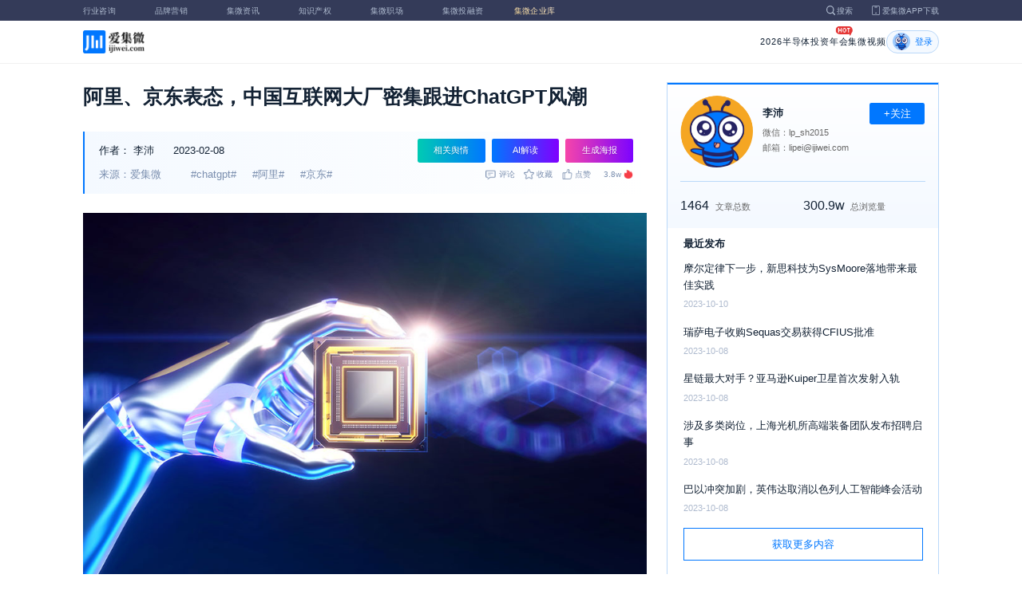

--- FILE ---
content_type: text/html; charset=utf-8
request_url: https://laoyaoba.com/n/847911
body_size: 9385
content:
<!DOCTYPE html>
<html>
  <head>
    <meta charset="utf-8" />
    <meta http-equiv="X-UA-Compatible" content="IE=edge,chrome=1" />
    <meta
      name="viewport"
      content="width=device-width, initial-scale=1, maximum-scale=1, user-scalable=no"
    />
    <!-- <meta http-equiv="Content-Security-Policy" content="upgrade-insecure-requests"> -->
    
    <meta name="baidu-site-verification" content="code-lsJi0ewBwW" />
    <link
      rel="shortcut icon"
      href="https://s.laoyaoba.com/favicon.ico"
      type="image/x-icon"
    />
    <link rel="icon" href="https://s.laoyaoba.com/favicon.ico" />
    <title>阿里、京东表态，中国互联网大厂密集跟进ChatGPT风潮</title>
    

          <link rel="stylesheet" href="/styles/mediaarticle.c1816.css" media="screen and (orientation: portrait)">
          <link rel="stylesheet" href="/styles/mediaarticle.c1816.css" media="screen and (orientation: landscape)">
        
<meta name="keywords" content="chatgpt,阿里,京东" />
<meta name="description" content="阿里、京东相继表态，中国互联网大厂密集跟进ChatGPT风潮" />
<meta name="Baiduspider" content="noarchive" />
<link
	rel="stylesheet"
	href="https://cdn.ijiwei.com/element-ui/v2.14.0/theme-chalk/index.min.css"
/>
<link rel="stylesheet" href="https://cdn.ijiwei.com/KaTeX/katex.min.css" />

    <script src="https://cdn.ijiwei.com/jquery/3.6.0/jquery.min.js"></script>
  </head>

  <body style="-webkit-overflow-scrolling: touch">
      

          <link rel="stylesheet" href="/styles/headermax.77f54.css" media="screen and (orientation: portrait)">
          <link rel="stylesheet" href="/styles/headermax.77f54.css" media="screen and (orientation: landscape)">
        
 
<div id="header-root"></div>
 
<script>
	(function flexible(window, document) {
		function resetFontSize() {
			let size = 0;
			size = (document.documentElement.clientWidth / 1920) * 16;
			document.documentElement.style.fontSize = (size <= 14 ? 13 : size) + 'px';
		}

		resetFontSize();
		window.addEventListener('pageshow', resetFontSize);
		window.addEventListener('resize', resetFontSize);
	})(window, document);
</script>
<script src="https://cdn.ijiwei.com/axios/v0.27.2/axios.min.js"></script>
<script src="https://cdn.ijiwei.com/react/v18.2.0/react.production.min.js"></script>
<script src="https://cdn.ijiwei.com/react/v18.2.0/react-dom.production.min.js"></script>
<script src="/scripts/headermax.77f54.bundule.js"></script>

 
<main class="main">
	<article class="article flex-row-left">
		<div class="list-left">
			<h1 class="media-title">阿里、京东表态，中国互联网大厂密集跟进ChatGPT风潮</h1>
			<div class="media-info-bg">
				<div class="media-info flex-row-space">
					<div class="author-info flex-1">
						<span>作者：</span>
						<a
							href="/home/#/author?id=5208581"
							target="_blank"
							title="李沛"
							class="author-item"
							>李沛</a
						>
						
						<span class="published-time">
							2023-02-08
						</span>
					</div>
					<section class="operator-btn">
						
						<a
							class="opinion-button btn-style-1"
							name="opinion-entry"
							id="opinion-button"
							title="舆情跳转入口"
							href="/jwopinion?tagwords=chatgpt"
							target="_blank"
						>
							相关舆情
						</a>
						
						<a
							class="media-info-ai-entry btn-style-1"
							name="ai-entry"
							title="AI解读"
							data-type="2"
							target="_blank"
						>
							AI解读
						</a>
						 
						<a
							class="media-info-article-poster btn-style-1"
							name="article-share-entry"
							id="generate-article-poster"
							title="生成海报"
							target="_blank"
						>
							生成海报
						</a>
						
					</section>
				</div>
				<div class="media-info flex-row-space">
					<div class="media-source">
						
						<span>来源：爱集微</span>
						  
						<span class="media-tag-item">#chatgpt#</span>
						
						<span class="media-tag-item">#阿里#</span>
						
						<span class="media-tag-item">#京东#</span>
						 
					</div>
					
					<div
						id="action-bar"
						class="flex-row-left media-info-num action-bar shrink-0"
					>
						
						<button class="button" name="comment" title="评论">
							<img src="https://s.laoyaoba.com/jiwei/web/mes-icon.png" alt="" />
							<span>评论</span>
						</button>
						
						<button class="button" name="collect" title="收藏">
							<img src="https://s.laoyaoba.com/jiwei/web/sc-icon.png" alt="" />
							<span>收藏</span>
						</button>
						<button class="button" name="like" title="点赞">
							<img src="https://s.laoyaoba.com/jiwei/web/zan-icon.png" alt="" />
							<span>点赞</span>
						</button>
					</div>
					
					<div class="hot flex-row-center author-read">
						<span class="hot-color">3.8w</span>
    <img class="node-list-look"  src="https://s.laoyaoba.com/node-media-hot.png" />
					</div>
				</div>
			</div>

			  
			<article class="media-article">
				   
				<div class="media-article-content">
					<p style="text-align:center"><img src='http://s.laoyaoba.com/jwImg/1199984695975.36.jpg'></p><p>综合媒体报道，与谷歌等海外科技巨头同步，国内互联网大厂近期也密集跟进ChatGPT风潮。</p><p>百度日前率先官宣其类ChatGPT项目“文心一言”（ERNIE Bot）的存在，并称将在正式上线后与其搜索引擎进行整合。</p><p>阿里巴巴集团日前也被曝出类ChatGPT人机对话截图，显示被集成于协同办公工具钉钉界面内，阿里方面随后对外确认，其对标ChatGPT的对话机器人产品正在开发中，目前处于内测阶段。阿里方面人士表示：“后续如有更多信息，会第一时间同步。”</p><p>京东集团副总裁何晓冬也向媒体表示，京东在ChatGPT领域拥有丰富的场景和高质量的数据，ChatGPT是令人兴奋的前沿探索，未来京东也会不断结合ChatGPT的方法和技术点，融入到产品服务中来，推动人工智能的产业落地。（校对/陈兴华）</p>
				</div>
				  
				<!-- <div class="chat-entry" data-type="1">
					<div class="chat-toolbar">
						<button class="chat-toolbar-item" data-type="1">
							<i class="icon-article"></i>文章推荐
						</button>
						<button class="chat-toolbar-item" data-type="2">
							<i class="icon-summary"></i>智能摘要
						</button>
						<button class="chat-toolbar-item" data-type="3">
							<i class="icon-furtherread"></i>延伸阅读
						</button>
						<button class="chat-toolbar-item" data-type="4">
							<i class="icon-consult"></i>聊天咨询
						</button>
					</div>
				</div> -->
				
				<!-- <img
					id="cplib-ad-pc"
					class="w-full cursor-pointer"
					src="https://s.laoyaoba.com/cplib/cplib-ad-pc.jpg"
					onclick="window.open('/company')"
					data-dc-page_name="集微网资讯详情"
					data-dc-target="广告"
					data-dc-event="click"
					data-dcparams-title="企业洞察"
					data-dcparams-description="企业洞察"
					data-dcparams-position="PC/资讯详情页文章底-编号无"
					alt=""
				/> -->
				  
				<img
					id="vip-ad-pc"
					class="w-full cursor-pointer"
					src="https://s.laoyaoba.com/vip-ad-pc.jpg"
					onclick="window.open('/jwvip?source=zixunAd')"
					data-dc-page_name="集微网资讯详情"
					data-dc-target="广告"
					data-dc-event="click"
					data-dcparams-title="VIP"
					data-dcparams-description="VIP"
					data-dcparams-position="PC/资讯详情页文章底-编号无"
					alt=""
				/>

				  
			</article>

			<div class="media-info-bg flex-row-space">
				<div class="media-info flex-1">
					<div class="author-info">
						<span>责编：</span>
						<span>武守哲</span>
					</div>
					<div class="media-source">
						
						<span>来源：爱集微</span>
						  
						<span class="media-tag-item">#chatgpt#</span>
						
						<span class="media-tag-item">#阿里#</span>
						
						<span class="media-tag-item">#京东#</span>
						 
					</div>
				</div>
				<div id="action-button" class="flex-row-left author-info-btn">
					<button
						class="rounded-button flex-row-center"
						name="collect"
						alt="收藏"
					>
						<img
							class="icon-collect"
							src="https://s.laoyaoba.com/jiwei/web/sc-blue-icon.png"
							alt=""
						/><span>收藏</span>
					</button>
					<button class="rounded-button flex-row-center" name="like" alt="点赞">
						<img
							class="icon-like"
							src="https://s.laoyaoba.com/jiwei/web/zan-blue-icon.png"
							alt=""
						/><span>点赞</span>
					</button>
				</div>
			</div>
			
			<div class="share-bar">
				<span>分享至：</span>
				<button id="wxshare" class="wxshare item">
					<img
						class="wx"
						src="https://s.laoyaoba.com/jiwei/web/node-media-article-wx.png"
						alt
					/>

					<div class="share-plane-box">
						<div class="share-plane" id="wxshareplane">
							<p>微信扫一扫分享</p>
							<div id="article-qrcode" class="qrcode"></div>
						</div>
					</div>
				</button>
				<button id="wbshare" class="item">
					<img
						class="wb"
						src="https://s.laoyaoba.com/jiwei/web/node-media-article-wb.png"
						alt
					/>
				</button>
				<button id="qqshare" class="item">
					<img
						class="qq"
						src="https://s.laoyaoba.com/jiwei/web/node-media-article-qq.png"
						alt
					/>
				</button>
				<button id="inshare" class="item">
					<img
						class="in"
						src="https://s.laoyaoba.com/jiwei/web/node-media-article-in.png"
						alt
					/>
				</button>
			</div>
			

			<div class="media-text-end">
				<div>THE END</div>
				
				<p>*此内容为集微网原创，著作权归集微网所有，爱集微，爱原创</p>
				
			</div>
			<!-- 相关推荐 -->
			
			<div class="recommend">
				<h5 class="section-title">相关推荐</h5>
				<ul class="flex-row-left list">
					
					<li>
						<a href="/n/966899" target="_blank">
							<div class="img-box img-hover-scale">
								<img
									src="http://s.laoyaoba.com/bianjifagao2024/7fec55e57f7379223f65ba9d6a17b4bc/b3cfca4164933ff4b63077bc35eab9e4.jpg?insert-from=article"
									onerror="onerror=null;src='https://s.laoyaoba.com/node-def_bg.png'"
									alt=""
								/>
							</div>
							<p class="ell_two title">
								彭博社：美国无法通过针对阿里巴巴获胜
							</p>
						</a>
					</li>
					
					<li>
						<a href="/n/966602" target="_blank">
							<div class="img-box img-hover-scale">
								<img
									src="http://s.laoyaoba.com/bianjifagao2024/9a60d239275513224d51d5ec5c6a82d9/a46f5d356990bfd6ea5d60b33d54baa7.jpg?insert-from=article"
									onerror="onerror=null;src='https://s.laoyaoba.com/node-def_bg.png'"
									alt=""
								/>
							</div>
							<p class="ell_two title">
								阿里千问APP开启公测：直面ChatGPT，全面冲刺C端AI市场
							</p>
						</a>
					</li>
					
					<li>
						<a href="/n/966329" target="_blank">
							<div class="img-box img-hover-scale">
								<img
									src="http://s.laoyaoba.com/jwImg/264134070509.195221176148151818.4888.jpg?insert-from=gallery"
									onerror="onerror=null;src='https://s.laoyaoba.com/node-def_bg.png'"
									alt=""
								/>
							</div>
							<p class="ell_two title">
								阿里旗下通义App名称更名为千问App
							</p>
						</a>
					</li>
					
					<li>
						<a href="/n/966222" target="_blank">
							<div class="img-box img-hover-scale">
								<img
									src="http://s.laoyaoba.com/bianjifagao2024/39305329d07dd362c42c6b38075e7f08/1eae867e0215cc22797d9ee29600cff4.jpg?insert-from=article"
									onerror="onerror=null;src='https://s.laoyaoba.com/node-def_bg.png'"
									alt=""
								/>
							</div>
							<p class="ell_two title">
								OpenAI发布GPT-5.1模型 更具“温暖感” 并提供更多个性化选项
							</p>
						</a>
					</li>
					
					<li>
						<a href="/n/966218" target="_blank">
							<div class="img-box img-hover-scale">
								<img
									src="http://s.laoyaoba.com/bianjifagao2024/635032e2f1ae0d6ed6523156df6ac493/c25a9358fdd511c8d25c49300d92b122.png?insert-from=article"
									onerror="onerror=null;src='https://s.laoyaoba.com/node-def_bg.png'"
									alt=""
								/>
							</div>
							<p class="ell_two title">
								阿里巴巴将大改AI应用对标ChatGPT 股价涨超3%
							</p>
						</a>
					</li>
					
					<li>
						<a href="/n/965402" target="_blank">
							<div class="img-box img-hover-scale">
								<img
									src="http://s.laoyaoba.com/bianjifagao2024/6245bdffe5d1a68be9cc6020fdb4c4bc/6eecac354b4eec19a37a8705208bb668.jpg?insert-from=article"
									onerror="onerror=null;src='https://s.laoyaoba.com/node-def_bg.png'"
									alt=""
								/>
							</div>
							<p class="ell_two title">
								京东狼族机器人全球智能工厂项目签约落地无锡
							</p>
						</a>
					</li>
					
				</ul>
			</div>
			
			<!-- end 相关推荐 -->
			<!-- 评论 -->
			
			<section id="comment" class="remark">
				<div id="mediacomment"></div>
			</section>
			
			<!-- end 评论 -->
		</div>

		<div class="list-right">
			<!-- 作者信息 user_info -->
			<section class="author">
				<div class="author-head">
					<button
						id="btn-follow"
						data-id="5208581"
						data-follow="2"
						class="btn-follow "
					>
						+关注
					</button>
					<div class="flex-row-left">
						<img
							class="head-img"
							src="https://static.ijiwei.com/cv/avatar.png"
							onerror="onerror=null;src='https://s.laoyaoba.com/node-def_head.png'"
							alt
						/>
						<div class="head-text flex-column-center">
							<div class="name">李沛</div>
							<p>微信：lp_sh2015</p>
							<p>邮箱：lipei@ijiwei.com</p>
						</div>
					</div>
					<p class="head-intro"></p>
					<hr class="divider" />
					<div class="head-num">
						<div class="head-num-item">
							<span class="num"
								>1464</span
							><span class="label">文章总数</span>
						</div>
						<div class="head-num-item">
							<span class="num"
								>300.9w</span
							><span class="label">总浏览量</span>
						</div>
					</div>
				</div>
				<div class="head-list">
					<div class="head-list-title">最近发布</div>
					<ul class="hot-list">
						
						<li class="noline">
							<a href="/n/879676" target="_blank">
								<p class="text-hover ell_two">
									摩尔定律下一步，新思科技为SysMoore落地带来最佳实践
								</p>
								<p class="time">2023-10-10</p>
							</a>
						</li>
						
						<li class="noline">
							<a href="/n/879763" target="_blank">
								<p class="text-hover ell_two">
									瑞萨电子收购Sequas交易获得CFIUS批准
								</p>
								<p class="time">2023-10-08</p>
							</a>
						</li>
						
						<li class="noline">
							<a href="/n/879762" target="_blank">
								<p class="text-hover ell_two">
									星链最大对手？亚马逊Kuiper卫星首次发射入轨
								</p>
								<p class="time">2023-10-08</p>
							</a>
						</li>
						
						<li class="noline">
							<a href="/n/879761" target="_blank">
								<p class="text-hover ell_two">
									涉及多类岗位，上海光机所高端装备团队发布招聘启事
								</p>
								<p class="time">2023-10-08</p>
							</a>
						</li>
						
						<li class="noline">
							<a href="/n/879760" target="_blank">
								<p class="text-hover ell_two">
									巴以冲突加剧，英伟达取消以色列人工智能峰会活动
								</p>
								<p class="time">2023-10-08</p>
							</a>
						</li>
						
					</ul>
					<a href="/home/#/author?id=5208581" target="_blank">
						<button class="head-button-more">获取更多内容</button>
					</a>
				</div>
			</section>
			<!-- 热门文章 最新资讯 -->
			<section class="hot mt40">
				<div class="flex-row-space h5-titlebg">
					<h5 class="modular-title">最新资讯</h5>
				</div>
				<ul class="hot-list">
					
					<li>
						<a href="/n/966962" target="_blank">
							<p class="text-hover ell_two">
								英特尔酷睿Ultra 9 200H系列焕新：120B MoE大模型，智能感官觉醒
							</p>
							<p class="time">4小时前</p>
						</a>
					</li>
					
					<li>
						<a href="/n/966961" target="_blank">
							<p class="text-hover ell_two">
								乾崑生态大会发布MoLA架构 鸿蒙座舱率先迈入 L3 智能时代
							</p>
							<p class="time">4小时前</p>
						</a>
					</li>
					
					<li>
						<a href="/n/966959" target="_blank">
							<p class="text-hover ell_two">
								紫光国微：公司石英晶体频率器件满产满销 产线稼动率保持高位运行
							</p>
							<p class="time">7小时前</p>
						</a>
					</li>
					
					<li>
						<a href="/n/966958" target="_blank">
							<p class="text-hover ell_two">
								四维图新MCU、SoC累计破亿 收入确认无时延
							</p>
							<p class="time">7小时前</p>
						</a>
					</li>
					
					<li>
						<a href="/n/966957" target="_blank">
							<p class="text-hover ell_two">
								深科技：存储芯片封测满产 正有序推进扩产工作
							</p>
							<p class="time">7小时前</p>
						</a>
					</li>
					
					<li>
						<a href="/n/966956" target="_blank">
							<p class="text-hover ell_two">
								晶盛机电首条12英寸碳化硅中试线通线
							</p>
							<p class="time">7小时前</p>
						</a>
					</li>
					
				</ul>
			</section>
			<!-- 广告 -->
			<section class="ad mt40">
				<div id="apply"></div>
			</section>
		</div>
	</article>
</main>



<div id="pdf-shadow" class="pdf-shadow">
	<img
		class="pdf-close"
		src="https://s.laoyaoba.com/jiweiwang/x.png"
		alt="关闭"
	/>
	<div id="pdf-container" class="pdf-container">
		<img
			class="loading"
			src="https://s.laoyaoba.com/jiweiwang/loading.png"
			alt="加载"
		/>
		<p>PDF 加载中...</p>
	</div>
</div>
<div id="react-root" style="z-index: 9999; overflow-y: auto"></div>
<script src="https://cdn.ijiwei.com/qrcode/qrcode.min.js"></script>
<script src="https://cdn.ijiwei.com/pdfobject/v2.2.7/pdfobject.min.js"></script>
<script src="https://cdn.ijiwei.com/react/v18.2.0/react.production.min.js"></script>
<script src="https://cdn.ijiwei.com/react/v18.2.0/react-dom.production.min.js"></script>

<script>
	var webname = 'Chrome';
	var NODE_ENV = 'production';
	var news_id_swig = '847911';

	var simpledata = {"is_comment":0,"is_liked":0,"is_follow":2,"is_lock":false,"detail_list":[""],"news_id":847911,"view_num":38179,"like_num":0,"collect_num":0,"comment_num":0};
	var article_data = {"news_id":847911,"category_id":192,"sub_category_id":0,"user_id":5208581,"author2":0,"promulgator_id":5183688,"source_author":5208581,"news_type":1,"news_title":"阿里、京东表态，中国互联网大厂密集跟进ChatGPT风潮","subtitle":"阿里、京东表态，中国互联网大厂密集跟进ChatGPT风潮","intro":"阿里、京东相继表态，中国互联网大厂密集跟进ChatGPT风潮","published_time":"20230208230501","last_comment_time":0,"view_num":38178,"like_num":0,"unlike_num":0,"comment_num":0,"collect_num":0,"news_top":0,"news_essence":3,"allow_comment":1,"cover":"http://s.laoyaoba.com/jwImg/1199984695975.36.jpg?imageView2/2/w/900","status":5,"update_time":"20251116171906","create_time":"20230208230302","news_source":1,"reprint_source":"","real_source":"","name_source":"","info_source":"","is_extra_link":0,"extra_link":"","search_tags":"chatgpt,阿里,京东","published_id":5193544,"micro_time":167586834058308130,"refresh_time":167586870196271400,"is_rss":1,"is_wx":1,"is_project":0,"project_id":0,"project_category_id":0,"video_info":null,"has_tts":0,"show_audio":0,"audio_info":null,"is_vip":0,"vip_view_num":4504,"language_type":1,"seo_intro":"阿里、京东相继表态，中国互联网大厂密集跟进ChatGPT风潮","seo_keywords":"chatgpt,阿里,京东","show_author":1,"price":0,"is_focus":0,"focus_time":0,"category_top":0,"subcategory_top":0,"tag_list":[{"id":1345374,"tag_name":"chatgpt"},{"id":1345375,"tag_name":"阿里"},{"id":1345376,"tag_name":"京东"}],"category_list":[{"category_id":192,"category_name":"科技"}],"category_name":"科技","news_images":{"news_id":847911,"attachment_content":"[\"http:\\/\\/s.laoyaoba.com\\/jwImg\\/1199984695975.36.jpg?imageView2\\/2\\/w\\/270\"]"},"copyright":"*此内容为集微网原创，著作权归集微网所有，爱集微，爱原创","detail_list":["<p style=\"text-align:center\"><img src='http://s.laoyaoba.com/jwImg/1199984695975.36.jpg'></p><p>综合媒体报道，与谷歌等海外科技巨头同步，国内互联网大厂近期也密集跟进ChatGPT风潮。</p><p>百度日前率先官宣其类ChatGPT项目“文心一言”（ERNIE Bot）的存在，并称将在正式上线后与其搜索引擎进行整合。</p><p>阿里巴巴集团日前也被曝出类ChatGPT人机对话截图，显示被集成于协同办公工具钉钉界面内，阿里方面随后对外确认，其对标ChatGPT的对话机器人产品正在开发中，目前处于内测阶段。阿里方面人士表示：“后续如有更多信息，会第一时间同步。”</p><p>京东集团副总裁何晓冬也向媒体表示，京东在ChatGPT领域拥有丰富的场景和高质量的数据，ChatGPT是令人兴奋的前沿探索，未来京东也会不断结合ChatGPT的方法和技术点，融入到产品服务中来，推动人工智能的产业落地。（校对/陈兴华）</p>"],"is_wx_follow":1,"wx_info":{"app_id":"wx5ce45ed870499c32","wechat_id":"gh_ac1555ec79c8","path":"pages/serviceaccount/code"},"is_lock":true,"user_is_vip":false,"user_exists_vip":true,"user_is_login":0,"pdf_info":{"pdf_name":""},"project_info":{},"special_list":[],"special_config":{},"total_view_num":0,"project_category_list":[],"is_follow":2,"is_comment":0,"user_info":{"user_name":"李沛","user_id":5208581,"avatar":"https://static.ijiwei.com/cv/avatar.png","intro":"","email":"lipei@ijiwei.com","weixin":"lp_sh2015","is_follow":2,"view_total":3009955,"news_total":1464},"published_info":{"nickname":"武守哲","id":5193544,"avatar":"http://s.laoyaoba.com/jwImg/avatar/2020/08/04/15965299368819.png?imageView2/2/w/90/h/90","intro":""},"promulgator_info":{"nickname":"王婉青","id":5183688,"avatar":"http://s.laoyaoba.com/jwImg/avatar/2019/07/04/15622344159600blob?imageView2/2/w/90/h/90","intro":""},"detail_length":338,"author2_info":{},"is_liked":0,"unique_code":"251121742964085911","is_buy":false,"share_url":"https://www.laoyaoba.com/html/share/news?source=pc&news_id=847911","is_share":true,"is_attention":2,"is_stock":0};

	var user_info = {"user_name":"李沛","user_id":5208581,"avatar":"https://static.ijiwei.com/cv/avatar.png","intro":"","email":"lipei@ijiwei.com","weixin":"lp_sh2015","is_follow":2,"view_total":3009955,"news_total":1464};
	var token = '';
	var is_vip_news = 0;

	/**
	 * IE图片问题
	 */
	function IEVersion() {
		var userAgent = navigator.userAgent; //取得浏览器的userAgent字符串
		var isIE =
			userAgent.indexOf('compatible') > -1 && userAgent.indexOf('MSIE') > -1; //判断是否IE<11浏览器
		var isIE11 =
			userAgent.indexOf('Trident') > -1 && userAgent.indexOf('rv:11.0') > -1;
		if (isIE) {
			var reIE = new RegExp('MSIE (\\d+\\.\\d+);');
			reIE.test(userAgent);
			var fIEVersion = parseFloat(RegExp['$1']);
			if (fIEVersion == 7) {
				return 7;
			} else if (fIEVersion == 8) {
				return 8;
			} else if (fIEVersion == 9) {
				return 9;
			} else if (fIEVersion == 10) {
				return 10;
			} else {
				return 6; //IE版本<=7
			}
		} else if (isIE11) {
			return 11; //IE11
		} else {
			return -1; //不是ie浏览器
		}
	}
	function IEImage() {
		try {
			if (IEVersion() != -1) {
				var article = document.querySelector('.media-article');
				var p = article.getElementsByTagName('p');
				var img = article.getElementsByTagName('img');
				for (var i = 0; i < img.length; i++) {
					img[i].style.maxWidth = article.offsetWidth + 'px';
				}
			}
		} catch (e) {}
	}
	IEImage();
</script>
  
<footer>

 
<div class="footer">
  <section class="top">
    <div class="top-left">
      <a class="top-left-logo" href="/">
        <img src="https://s.laoyaoba.com/node-header-logo1.png" alt="集微logo" />
      </a>
      <!-- <a class="top-left-logo2" href="/">
        <img src="https://s.laoyaoba.com/node-header-logo2.png" alt="集微logo" />
      </a> -->

      <div>
        <a href="/" target="_blank">网站首页</a>
        <a href="/n/729927" target="_blank">版权声明</a>
        <!-- <a href="https://www.laoyaoba.com/html/jiade/jiade" target="_blank">嘉勤官网</a> -->
        <a href="/workplace/#/" target="_blank">集微招聘</a>
        <a href="/n/683318" target="_blank">联系我们</a>
        <a href="/map" target="_blank">网站地图</a>
        <a href="/n/683317" target="_blank">关于我们</a>
        <a href="https://www.laoyaoba.com/static/view/business.html" target="_blank">商务合作</a>
        <a href="https://www.laoyaoba.com/api/rss/hbb" target="_blank">rss订阅</a>
      </div>
    </div>
    <div class="top-right">
      <div class="top-right-info">
        <div>
          <p>联系电话：</p>
          <p>0592-6892326</p>
        </div>
        <div>
          <p>新闻投稿：</p>
          <p>laoyaoba@gmail.com</p>
        </div>
        <div>
          <p>商务合作：</p>
          <p>chenhao@ijiwei.com</p>
        </div>
        <div>
          <p>问题反馈：</p>
          <p>1574400753 (QQ)</p>
        </div>
      </div>
      <div class="top-right-code">
        <div>
          <img
            src="https://s.laoyaoba.com/node-code-wx.png"
            alt="集微官方微信"
          />
          <p>官方微信</p>
        </div>
        <div>
          <img
            src="https://s.laoyaoba.com/node-code-wb.png"
            alt="集微官方微博"
          />
          <p>官方微博</p>
        </div>
        <div>
          <img src="https://s.laoyaoba.com/node-code-app.png" alt="集微app" />
          <p>APP下载</p>
        </div>
      </div>
    </div>

    </section>
    <!-- <ul class="center">
      <p>友情链接：</p>
      <li>
        <p><a href="https://tech.ifeng.com/" target="_blank">凤凰科技</a></p>
      </li>
      <li>
        <p><a href="https://www.leiphone.com/" target="_blank">雷锋网</a></p>
      </li>
      <li>
        <p>
          <a href="https://www.cls.cn/depth?id=1111" target="_blank">财联社</a>
        </p>
      </li>
      <li>
        <p>
          <a href="http://www.eepw.com.cn/" target="_blank">电子产品世界</a>
        </p>
      </li>
      <li>
        <p><a href="https://www.eefocus.com/" target="_blank">与非网</a></p>
      </li>
    </ul> -->
  </article>
  <section class="bottom">
    <p>
      Copyright 2007-2023©<span id="tt"></span>.com™Inc.All rights reserved |
      <a href="https://beian.miit.gov.cn/#/Integrated/index" target="_blank"
        >闽ICP备17032949号</a
      ><span id="ts"></span>
    </p>
    <div>
      <img src="https://s.laoyaoba.com/node-footer-security.png" alt />
      <a
        href="http://www.beian.gov.cn/portal/registerSystemInfo?recordcode=35020502000344"
        target="_blank"
        >闽公网安备 35020502000344号</a
      >
    </div>
  </section>
  <script>
    if (RegExp(/jiweinet/).test(window.location.href)) {
      document.getElementById('ts').innerHTML = '-1';
      document.getElementById('tt').innerHTML = 'JiWeiNet';
    } else if (RegExp(/laoyaoba/).test(window.location.href)) {
      document.getElementById('ts').innerHTML = '';
      document.getElementById('tt').innerHTML = 'IJiWei';
    } else if (RegExp(/ijiwei/).test(window.location.href)) {
      document.getElementById('ts').innerHTML = '-3';
      document.getElementById('tt').innerHTML = 'IJiWei';
    } else {
      document.getElementById('ts').innerHTML = '';
      document.getElementById('tt').innerHTML = 'IJiWei';
    }
  </script>
</div>
 
<script src="/scripts/footer.919a3.bundule.js"></script>

</footer>
 
<script src="https://cdn.ijiwei.com/vue/v2.6.9/vue.min.js"></script>
<script src="https://cdn.ijiwei.com/axios/v0.27.2/axios.min.js"></script>
<script src="https://cdn.ijiwei.com/element-ui/v2.14.0/index.min.js"></script>
<script src="https://static.ijiwei.com/static/js/md5.js"></script>

<script>
	let cover_swig = 'http://s.laoyaoba.com/jwImg/1199984695975.36.jpg?imageView2/2/w/900';
	let news_title_swig = '阿里、京东表态，中国互联网大厂密集跟进ChatGPT风潮';
	let intro_swig = '阿里、京东相继表态，中国互联网大厂密集跟进ChatGPT风潮';
	let like_num_swig = '0';
	let collect_num_swig = '0';
	let allow_comment_swig = '1';
	// window.onload = function () {
	//   if (/windows phone|iphone|android/gi.test(window.navigator.userAgent)) {
	//     window.location.href =
	//       window.location.origin +
	//       `/html/share/news?source=h5&news_id=847911`;
	//   }
	// };
</script>


<script>
	const tailWindStyle = '/styles/tailwindcss.2fb85.css';
</script>

<script src="/scripts/mediaarticle.c1816.bundule.js"></script><script src="/scripts/tailwindcss.2fb85.bundule.js"></script>

<script id="laoyaoba">
	(function () {
		var hm = document.createElement('script');
		hm.src = 'https://hm.baidu.com/hm.js?7a320689f49c65329a61fd46277563ee';
		var s = document.getElementById('laoyaoba');
		s.parentNode.insertBefore(hm, s);
	})();
</script>
<script id="ijiwei">
	(function () {
		var hm = document.createElement('script');
		hm.src = 'https://hm.baidu.com/hm.js?e5f8162d3d8e9cb33d12d6b5d557fa3a';
		var s = document.getElementById('ijiwei');
		s.parentNode.insertBefore(hm, s);
	})();
</script>

  </body>
</html>


--- FILE ---
content_type: text/css
request_url: https://cdn.ijiwei.com/KaTeX/katex.min.css
body_size: 3273
content:
@font-face{font-family:KaTeX_AMS;font-style:normal;font-weight:400;src:url(fonts/KaTeX_AMS-Regular.woff2) format("woff2"),url(fonts/KaTeX_AMS-Regular.woff) format("woff"),url(fonts/KaTeX_AMS-Regular.ttf) format("truetype")}@font-face{font-family:KaTeX_Caligraphic;font-style:normal;font-weight:700;src:url(fonts/KaTeX_Caligraphic-Bold.woff2) format("woff2"),url(fonts/KaTeX_Caligraphic-Bold.woff) format("woff"),url(fonts/KaTeX_Caligraphic-Bold.ttf) format("truetype")}@font-face{font-family:KaTeX_Caligraphic;font-style:normal;font-weight:400;src:url(fonts/KaTeX_Caligraphic-Regular.woff2) format("woff2"),url(fonts/KaTeX_Caligraphic-Regular.woff) format("woff"),url(fonts/KaTeX_Caligraphic-Regular.ttf) format("truetype")}@font-face{font-family:KaTeX_Fraktur;font-style:normal;font-weight:700;src:url(fonts/KaTeX_Fraktur-Bold.woff2) format("woff2"),url(fonts/KaTeX_Fraktur-Bold.woff) format("woff"),url(fonts/KaTeX_Fraktur-Bold.ttf) format("truetype")}@font-face{font-family:KaTeX_Fraktur;font-style:normal;font-weight:400;src:url(fonts/KaTeX_Fraktur-Regular.woff2) format("woff2"),url(fonts/KaTeX_Fraktur-Regular.woff) format("woff"),url(fonts/KaTeX_Fraktur-Regular.ttf) format("truetype")}@font-face{font-family:KaTeX_Main;font-style:normal;font-weight:700;src:url(fonts/KaTeX_Main-Bold.woff2) format("woff2"),url(fonts/KaTeX_Main-Bold.woff) format("woff"),url(fonts/KaTeX_Main-Bold.ttf) format("truetype")}@font-face{font-family:KaTeX_Main;font-style:italic;font-weight:700;src:url(fonts/KaTeX_Main-BoldItalic.woff2) format("woff2"),url(fonts/KaTeX_Main-BoldItalic.woff) format("woff"),url(fonts/KaTeX_Main-BoldItalic.ttf) format("truetype")}@font-face{font-family:KaTeX_Main;font-style:italic;font-weight:400;src:url(fonts/KaTeX_Main-Italic.woff2) format("woff2"),url(fonts/KaTeX_Main-Italic.woff) format("woff"),url(fonts/KaTeX_Main-Italic.ttf) format("truetype")}@font-face{font-family:KaTeX_Main;font-style:normal;font-weight:400;src:url(fonts/KaTeX_Main-Regular.woff2) format("woff2"),url(fonts/KaTeX_Main-Regular.woff) format("woff"),url(fonts/KaTeX_Main-Regular.ttf) format("truetype")}@font-face{font-family:KaTeX_Math;font-style:italic;font-weight:700;src:url(fonts/KaTeX_Math-BoldItalic.woff2) format("woff2"),url(fonts/KaTeX_Math-BoldItalic.woff) format("woff"),url(fonts/KaTeX_Math-BoldItalic.ttf) format("truetype")}@font-face{font-family:KaTeX_Math;font-style:italic;font-weight:400;src:url(fonts/KaTeX_Math-Italic.woff2) format("woff2"),url(fonts/KaTeX_Math-Italic.woff) format("woff"),url(fonts/KaTeX_Math-Italic.ttf) format("truetype")}@font-face{font-family:"KaTeX_SansSerif";font-style:normal;font-weight:700;src:url(fonts/KaTeX_SansSerif-Bold.woff2) format("woff2"),url(fonts/KaTeX_SansSerif-Bold.woff) format("woff"),url(fonts/KaTeX_SansSerif-Bold.ttf) format("truetype")}@font-face{font-family:"KaTeX_SansSerif";font-style:italic;font-weight:400;src:url(fonts/KaTeX_SansSerif-Italic.woff2) format("woff2"),url(fonts/KaTeX_SansSerif-Italic.woff) format("woff"),url(fonts/KaTeX_SansSerif-Italic.ttf) format("truetype")}@font-face{font-family:"KaTeX_SansSerif";font-style:normal;font-weight:400;src:url(fonts/KaTeX_SansSerif-Regular.woff2) format("woff2"),url(fonts/KaTeX_SansSerif-Regular.woff) format("woff"),url(fonts/KaTeX_SansSerif-Regular.ttf) format("truetype")}@font-face{font-family:KaTeX_Script;font-style:normal;font-weight:400;src:url(fonts/KaTeX_Script-Regular.woff2) format("woff2"),url(fonts/KaTeX_Script-Regular.woff) format("woff"),url(fonts/KaTeX_Script-Regular.ttf) format("truetype")}@font-face{font-family:KaTeX_Size1;font-style:normal;font-weight:400;src:url(fonts/KaTeX_Size1-Regular.woff2) format("woff2"),url(fonts/KaTeX_Size1-Regular.woff) format("woff"),url(fonts/KaTeX_Size1-Regular.ttf) format("truetype")}@font-face{font-family:KaTeX_Size2;font-style:normal;font-weight:400;src:url(fonts/KaTeX_Size2-Regular.woff2) format("woff2"),url(fonts/KaTeX_Size2-Regular.woff) format("woff"),url(fonts/KaTeX_Size2-Regular.ttf) format("truetype")}@font-face{font-family:KaTeX_Size3;font-style:normal;font-weight:400;src:url(fonts/KaTeX_Size3-Regular.woff2) format("woff2"),url(fonts/KaTeX_Size3-Regular.woff) format("woff"),url(fonts/KaTeX_Size3-Regular.ttf) format("truetype")}@font-face{font-family:KaTeX_Size4;font-style:normal;font-weight:400;src:url(fonts/KaTeX_Size4-Regular.woff2) format("woff2"),url(fonts/KaTeX_Size4-Regular.woff) format("woff"),url(fonts/KaTeX_Size4-Regular.ttf) format("truetype")}@font-face{font-family:KaTeX_Typewriter;font-style:normal;font-weight:400;src:url(fonts/KaTeX_Typewriter-Regular.woff2) format("woff2"),url(fonts/KaTeX_Typewriter-Regular.woff) format("woff"),url(fonts/KaTeX_Typewriter-Regular.ttf) format("truetype")}.katex{text-rendering:auto;font:normal 1.21em KaTeX_Main,Times New Roman,serif;line-height:1.2;text-indent:0}.katex *{-ms-high-contrast-adjust:none!important;border-color:currentColor}.katex .katex-version:after{content:"0.16.9"}.katex .katex-mathml{clip:rect(1px,1px,1px,1px);border:0;height:1px;overflow:hidden;padding:0;position:absolute;width:1px}.katex .katex-html>.newline{display:block}.katex .base{position:relative;white-space:nowrap;width:-webkit-min-content;width:-moz-min-content;width:min-content}.katex .base,.katex .strut{display:inline-block}.katex .textbf{font-weight:700}.katex .textit{font-style:italic}.katex .textrm{font-family:KaTeX_Main}.katex .textsf{font-family:KaTeX_SansSerif}.katex .texttt{font-family:KaTeX_Typewriter}.katex .mathnormal{font-family:KaTeX_Math;font-style:italic}.katex .mathit{font-family:KaTeX_Main;font-style:italic}.katex .mathrm{font-style:normal}.katex .mathbf{font-family:KaTeX_Main;font-weight:700}.katex .boldsymbol{font-family:KaTeX_Math;font-style:italic;font-weight:700}.katex .amsrm,.katex .mathbb,.katex .textbb{font-family:KaTeX_AMS}.katex .mathcal{font-family:KaTeX_Caligraphic}.katex .mathfrak,.katex .textfrak{font-family:KaTeX_Fraktur}.katex .mathboldfrak,.katex .textboldfrak{font-family:KaTeX_Fraktur;font-weight:700}.katex .mathtt{font-family:KaTeX_Typewriter}.katex .mathscr,.katex .textscr{font-family:KaTeX_Script}.katex .mathsf,.katex .textsf{font-family:KaTeX_SansSerif}.katex .mathboldsf,.katex .textboldsf{font-family:KaTeX_SansSerif;font-weight:700}.katex .mathitsf,.katex .textitsf{font-family:KaTeX_SansSerif;font-style:italic}.katex .mainrm{font-family:KaTeX_Main;font-style:normal}.katex .vlist-t{border-collapse:collapse;display:inline-table;table-layout:fixed}.katex .vlist-r{display:table-row}.katex .vlist{display:table-cell;position:relative;vertical-align:bottom}.katex .vlist>span{display:block;height:0;position:relative}.katex .vlist>span>span{display:inline-block}.katex .vlist>span>.pstrut{overflow:hidden;width:0}.katex .vlist-t2{margin-right:-2px}.katex .vlist-s{display:table-cell;font-size:1px;min-width:2px;vertical-align:bottom;width:2px}.katex .vbox{align-items:baseline;display:inline-flex;flex-direction:column}.katex .hbox{width:100%}.katex .hbox,.katex .thinbox{display:inline-flex;flex-direction:row}.katex .thinbox{max-width:0;width:0}.katex .msupsub{text-align:left}.katex .mfrac>span>span{text-align:center}.katex .mfrac .frac-line{border-bottom-style:solid;display:inline-block;width:100%}.katex .hdashline,.katex .hline,.katex .mfrac .frac-line,.katex .overline .overline-line,.katex .rule,.katex .underline .underline-line{min-height:1px}.katex .mspace{display:inline-block}.katex .clap,.katex .llap,.katex .rlap{position:relative;width:0}.katex .clap>.inner,.katex .llap>.inner,.katex .rlap>.inner{position:absolute}.katex .clap>.fix,.katex .llap>.fix,.katex .rlap>.fix{display:inline-block}.katex .llap>.inner{right:0}.katex .clap>.inner,.katex .rlap>.inner{left:0}.katex .clap>.inner>span{margin-left:-50%;margin-right:50%}.katex .rule{border:0 solid;display:inline-block;position:relative}.katex .hline,.katex .overline .overline-line,.katex .underline .underline-line{border-bottom-style:solid;display:inline-block;width:100%}.katex .hdashline{border-bottom-style:dashed;display:inline-block;width:100%}.katex .sqrt>.root{margin-left:.27777778em;margin-right:-.55555556em}.katex .fontsize-ensurer.reset-size1.size1,.katex .sizing.reset-size1.size1{font-size:1em}.katex .fontsize-ensurer.reset-size1.size2,.katex .sizing.reset-size1.size2{font-size:1.2em}.katex .fontsize-ensurer.reset-size1.size3,.katex .sizing.reset-size1.size3{font-size:1.4em}.katex .fontsize-ensurer.reset-size1.size4,.katex .sizing.reset-size1.size4{font-size:1.6em}.katex .fontsize-ensurer.reset-size1.size5,.katex .sizing.reset-size1.size5{font-size:1.8em}.katex .fontsize-ensurer.reset-size1.size6,.katex .sizing.reset-size1.size6{font-size:2em}.katex .fontsize-ensurer.reset-size1.size7,.katex .sizing.reset-size1.size7{font-size:2.4em}.katex .fontsize-ensurer.reset-size1.size8,.katex .sizing.reset-size1.size8{font-size:2.88em}.katex .fontsize-ensurer.reset-size1.size9,.katex .sizing.reset-size1.size9{font-size:3.456em}.katex .fontsize-ensurer.reset-size1.size10,.katex .sizing.reset-size1.size10{font-size:4.148em}.katex .fontsize-ensurer.reset-size1.size11,.katex .sizing.reset-size1.size11{font-size:4.976em}.katex .fontsize-ensurer.reset-size2.size1,.katex .sizing.reset-size2.size1{font-size:.83333333em}.katex .fontsize-ensurer.reset-size2.size2,.katex .sizing.reset-size2.size2{font-size:1em}.katex .fontsize-ensurer.reset-size2.size3,.katex .sizing.reset-size2.size3{font-size:1.16666667em}.katex .fontsize-ensurer.reset-size2.size4,.katex .sizing.reset-size2.size4{font-size:1.33333333em}.katex .fontsize-ensurer.reset-size2.size5,.katex .sizing.reset-size2.size5{font-size:1.5em}.katex .fontsize-ensurer.reset-size2.size6,.katex .sizing.reset-size2.size6{font-size:1.66666667em}.katex .fontsize-ensurer.reset-size2.size7,.katex .sizing.reset-size2.size7{font-size:2em}.katex .fontsize-ensurer.reset-size2.size8,.katex .sizing.reset-size2.size8{font-size:2.4em}.katex .fontsize-ensurer.reset-size2.size9,.katex .sizing.reset-size2.size9{font-size:2.88em}.katex .fontsize-ensurer.reset-size2.size10,.katex .sizing.reset-size2.size10{font-size:3.45666667em}.katex .fontsize-ensurer.reset-size2.size11,.katex .sizing.reset-size2.size11{font-size:4.14666667em}.katex .fontsize-ensurer.reset-size3.size1,.katex .sizing.reset-size3.size1{font-size:.71428571em}.katex .fontsize-ensurer.reset-size3.size2,.katex .sizing.reset-size3.size2{font-size:.85714286em}.katex .fontsize-ensurer.reset-size3.size3,.katex .sizing.reset-size3.size3{font-size:1em}.katex .fontsize-ensurer.reset-size3.size4,.katex .sizing.reset-size3.size4{font-size:1.14285714em}.katex .fontsize-ensurer.reset-size3.size5,.katex .sizing.reset-size3.size5{font-size:1.28571429em}.katex .fontsize-ensurer.reset-size3.size6,.katex .sizing.reset-size3.size6{font-size:1.42857143em}.katex .fontsize-ensurer.reset-size3.size7,.katex .sizing.reset-size3.size7{font-size:1.71428571em}.katex .fontsize-ensurer.reset-size3.size8,.katex .sizing.reset-size3.size8{font-size:2.05714286em}.katex .fontsize-ensurer.reset-size3.size9,.katex .sizing.reset-size3.size9{font-size:2.46857143em}.katex .fontsize-ensurer.reset-size3.size10,.katex .sizing.reset-size3.size10{font-size:2.96285714em}.katex .fontsize-ensurer.reset-size3.size11,.katex .sizing.reset-size3.size11{font-size:3.55428571em}.katex .fontsize-ensurer.reset-size4.size1,.katex .sizing.reset-size4.size1{font-size:.625em}.katex .fontsize-ensurer.reset-size4.size2,.katex .sizing.reset-size4.size2{font-size:.75em}.katex .fontsize-ensurer.reset-size4.size3,.katex .sizing.reset-size4.size3{font-size:.875em}.katex .fontsize-ensurer.reset-size4.size4,.katex .sizing.reset-size4.size4{font-size:1em}.katex .fontsize-ensurer.reset-size4.size5,.katex .sizing.reset-size4.size5{font-size:1.125em}.katex .fontsize-ensurer.reset-size4.size6,.katex .sizing.reset-size4.size6{font-size:1.25em}.katex .fontsize-ensurer.reset-size4.size7,.katex .sizing.reset-size4.size7{font-size:1.5em}.katex .fontsize-ensurer.reset-size4.size8,.katex .sizing.reset-size4.size8{font-size:1.8em}.katex .fontsize-ensurer.reset-size4.size9,.katex .sizing.reset-size4.size9{font-size:2.16em}.katex .fontsize-ensurer.reset-size4.size10,.katex .sizing.reset-size4.size10{font-size:2.5925em}.katex .fontsize-ensurer.reset-size4.size11,.katex .sizing.reset-size4.size11{font-size:3.11em}.katex .fontsize-ensurer.reset-size5.size1,.katex .sizing.reset-size5.size1{font-size:.55555556em}.katex .fontsize-ensurer.reset-size5.size2,.katex .sizing.reset-size5.size2{font-size:.66666667em}.katex .fontsize-ensurer.reset-size5.size3,.katex .sizing.reset-size5.size3{font-size:.77777778em}.katex .fontsize-ensurer.reset-size5.size4,.katex .sizing.reset-size5.size4{font-size:.88888889em}.katex .fontsize-ensurer.reset-size5.size5,.katex .sizing.reset-size5.size5{font-size:1em}.katex .fontsize-ensurer.reset-size5.size6,.katex .sizing.reset-size5.size6{font-size:1.11111111em}.katex .fontsize-ensurer.reset-size5.size7,.katex .sizing.reset-size5.size7{font-size:1.33333333em}.katex .fontsize-ensurer.reset-size5.size8,.katex .sizing.reset-size5.size8{font-size:1.6em}.katex .fontsize-ensurer.reset-size5.size9,.katex .sizing.reset-size5.size9{font-size:1.92em}.katex .fontsize-ensurer.reset-size5.size10,.katex .sizing.reset-size5.size10{font-size:2.30444444em}.katex .fontsize-ensurer.reset-size5.size11,.katex .sizing.reset-size5.size11{font-size:2.76444444em}.katex .fontsize-ensurer.reset-size6.size1,.katex .sizing.reset-size6.size1{font-size:.5em}.katex .fontsize-ensurer.reset-size6.size2,.katex .sizing.reset-size6.size2{font-size:.6em}.katex .fontsize-ensurer.reset-size6.size3,.katex .sizing.reset-size6.size3{font-size:.7em}.katex .fontsize-ensurer.reset-size6.size4,.katex .sizing.reset-size6.size4{font-size:.8em}.katex .fontsize-ensurer.reset-size6.size5,.katex .sizing.reset-size6.size5{font-size:.9em}.katex .fontsize-ensurer.reset-size6.size6,.katex .sizing.reset-size6.size6{font-size:1em}.katex .fontsize-ensurer.reset-size6.size7,.katex .sizing.reset-size6.size7{font-size:1.2em}.katex .fontsize-ensurer.reset-size6.size8,.katex .sizing.reset-size6.size8{font-size:1.44em}.katex .fontsize-ensurer.reset-size6.size9,.katex .sizing.reset-size6.size9{font-size:1.728em}.katex .fontsize-ensurer.reset-size6.size10,.katex .sizing.reset-size6.size10{font-size:2.074em}.katex .fontsize-ensurer.reset-size6.size11,.katex .sizing.reset-size6.size11{font-size:2.488em}.katex .fontsize-ensurer.reset-size7.size1,.katex .sizing.reset-size7.size1{font-size:.41666667em}.katex .fontsize-ensurer.reset-size7.size2,.katex .sizing.reset-size7.size2{font-size:.5em}.katex .fontsize-ensurer.reset-size7.size3,.katex .sizing.reset-size7.size3{font-size:.58333333em}.katex .fontsize-ensurer.reset-size7.size4,.katex .sizing.reset-size7.size4{font-size:.66666667em}.katex .fontsize-ensurer.reset-size7.size5,.katex .sizing.reset-size7.size5{font-size:.75em}.katex .fontsize-ensurer.reset-size7.size6,.katex .sizing.reset-size7.size6{font-size:.83333333em}.katex .fontsize-ensurer.reset-size7.size7,.katex .sizing.reset-size7.size7{font-size:1em}.katex .fontsize-ensurer.reset-size7.size8,.katex .sizing.reset-size7.size8{font-size:1.2em}.katex .fontsize-ensurer.reset-size7.size9,.katex .sizing.reset-size7.size9{font-size:1.44em}.katex .fontsize-ensurer.reset-size7.size10,.katex .sizing.reset-size7.size10{font-size:1.72833333em}.katex .fontsize-ensurer.reset-size7.size11,.katex .sizing.reset-size7.size11{font-size:2.07333333em}.katex .fontsize-ensurer.reset-size8.size1,.katex .sizing.reset-size8.size1{font-size:.34722222em}.katex .fontsize-ensurer.reset-size8.size2,.katex .sizing.reset-size8.size2{font-size:.41666667em}.katex .fontsize-ensurer.reset-size8.size3,.katex .sizing.reset-size8.size3{font-size:.48611111em}.katex .fontsize-ensurer.reset-size8.size4,.katex .sizing.reset-size8.size4{font-size:.55555556em}.katex .fontsize-ensurer.reset-size8.size5,.katex .sizing.reset-size8.size5{font-size:.625em}.katex .fontsize-ensurer.reset-size8.size6,.katex .sizing.reset-size8.size6{font-size:.69444444em}.katex .fontsize-ensurer.reset-size8.size7,.katex .sizing.reset-size8.size7{font-size:.83333333em}.katex .fontsize-ensurer.reset-size8.size8,.katex .sizing.reset-size8.size8{font-size:1em}.katex .fontsize-ensurer.reset-size8.size9,.katex .sizing.reset-size8.size9{font-size:1.2em}.katex .fontsize-ensurer.reset-size8.size10,.katex .sizing.reset-size8.size10{font-size:1.44027778em}.katex .fontsize-ensurer.reset-size8.size11,.katex .sizing.reset-size8.size11{font-size:1.72777778em}.katex .fontsize-ensurer.reset-size9.size1,.katex .sizing.reset-size9.size1{font-size:.28935185em}.katex .fontsize-ensurer.reset-size9.size2,.katex .sizing.reset-size9.size2{font-size:.34722222em}.katex .fontsize-ensurer.reset-size9.size3,.katex .sizing.reset-size9.size3{font-size:.40509259em}.katex .fontsize-ensurer.reset-size9.size4,.katex .sizing.reset-size9.size4{font-size:.46296296em}.katex .fontsize-ensurer.reset-size9.size5,.katex .sizing.reset-size9.size5{font-size:.52083333em}.katex .fontsize-ensurer.reset-size9.size6,.katex .sizing.reset-size9.size6{font-size:.5787037em}.katex .fontsize-ensurer.reset-size9.size7,.katex .sizing.reset-size9.size7{font-size:.69444444em}.katex .fontsize-ensurer.reset-size9.size8,.katex .sizing.reset-size9.size8{font-size:.83333333em}.katex .fontsize-ensurer.reset-size9.size9,.katex .sizing.reset-size9.size9{font-size:1em}.katex .fontsize-ensurer.reset-size9.size10,.katex .sizing.reset-size9.size10{font-size:1.20023148em}.katex .fontsize-ensurer.reset-size9.size11,.katex .sizing.reset-size9.size11{font-size:1.43981481em}.katex .fontsize-ensurer.reset-size10.size1,.katex .sizing.reset-size10.size1{font-size:.24108004em}.katex .fontsize-ensurer.reset-size10.size2,.katex .sizing.reset-size10.size2{font-size:.28929605em}.katex .fontsize-ensurer.reset-size10.size3,.katex .sizing.reset-size10.size3{font-size:.33751205em}.katex .fontsize-ensurer.reset-size10.size4,.katex .sizing.reset-size10.size4{font-size:.38572806em}.katex .fontsize-ensurer.reset-size10.size5,.katex .sizing.reset-size10.size5{font-size:.43394407em}.katex .fontsize-ensurer.reset-size10.size6,.katex .sizing.reset-size10.size6{font-size:.48216008em}.katex .fontsize-ensurer.reset-size10.size7,.katex .sizing.reset-size10.size7{font-size:.57859209em}.katex .fontsize-ensurer.reset-size10.size8,.katex .sizing.reset-size10.size8{font-size:.69431051em}.katex .fontsize-ensurer.reset-size10.size9,.katex .sizing.reset-size10.size9{font-size:.83317261em}.katex .fontsize-ensurer.reset-size10.size10,.katex .sizing.reset-size10.size10{font-size:1em}.katex .fontsize-ensurer.reset-size10.size11,.katex .sizing.reset-size10.size11{font-size:1.19961427em}.katex .fontsize-ensurer.reset-size11.size1,.katex .sizing.reset-size11.size1{font-size:.20096463em}.katex .fontsize-ensurer.reset-size11.size2,.katex .sizing.reset-size11.size2{font-size:.24115756em}.katex .fontsize-ensurer.reset-size11.size3,.katex .sizing.reset-size11.size3{font-size:.28135048em}.katex .fontsize-ensurer.reset-size11.size4,.katex .sizing.reset-size11.size4{font-size:.32154341em}.katex .fontsize-ensurer.reset-size11.size5,.katex .sizing.reset-size11.size5{font-size:.36173633em}.katex .fontsize-ensurer.reset-size11.size6,.katex .sizing.reset-size11.size6{font-size:.40192926em}.katex .fontsize-ensurer.reset-size11.size7,.katex .sizing.reset-size11.size7{font-size:.48231511em}.katex .fontsize-ensurer.reset-size11.size8,.katex .sizing.reset-size11.size8{font-size:.57877814em}.katex .fontsize-ensurer.reset-size11.size9,.katex .sizing.reset-size11.size9{font-size:.69453376em}.katex .fontsize-ensurer.reset-size11.size10,.katex .sizing.reset-size11.size10{font-size:.83360129em}.katex .fontsize-ensurer.reset-size11.size11,.katex .sizing.reset-size11.size11{font-size:1em}.katex .delimsizing.size1{font-family:KaTeX_Size1}.katex .delimsizing.size2{font-family:KaTeX_Size2}.katex .delimsizing.size3{font-family:KaTeX_Size3}.katex .delimsizing.size4{font-family:KaTeX_Size4}.katex .delimsizing.mult .delim-size1>span{font-family:KaTeX_Size1}.katex .delimsizing.mult .delim-size4>span{font-family:KaTeX_Size4}.katex .nulldelimiter{display:inline-block;width:.12em}.katex .delimcenter,.katex .op-symbol{position:relative}.katex .op-symbol.small-op{font-family:KaTeX_Size1}.katex .op-symbol.large-op{font-family:KaTeX_Size2}.katex .accent>.vlist-t,.katex .op-limits>.vlist-t{text-align:center}.katex .accent .accent-body{position:relative}.katex .accent .accent-body:not(.accent-full){width:0}.katex .overlay{display:block}.katex .mtable .vertical-separator{display:inline-block;min-width:1px}.katex .mtable .arraycolsep{display:inline-block}.katex .mtable .col-align-c>.vlist-t{text-align:center}.katex .mtable .col-align-l>.vlist-t{text-align:left}.katex .mtable .col-align-r>.vlist-t{text-align:right}.katex .svg-align{text-align:left}.katex svg{fill:currentColor;stroke:currentColor;fill-rule:nonzero;fill-opacity:1;stroke-width:1;stroke-linecap:butt;stroke-linejoin:miter;stroke-miterlimit:4;stroke-dasharray:none;stroke-dashoffset:0;stroke-opacity:1;display:block;height:inherit;position:absolute;width:100%}.katex svg path{stroke:none}.katex img{border-style:none;max-height:none;max-width:none;min-height:0;min-width:0}.katex .stretchy{display:block;overflow:hidden;position:relative;width:100%}.katex .stretchy:after,.katex .stretchy:before{content:""}.katex .hide-tail{overflow:hidden;position:relative;width:100%}.katex .halfarrow-left{left:0;overflow:hidden;position:absolute;width:50.2%}.katex .halfarrow-right{overflow:hidden;position:absolute;right:0;width:50.2%}.katex .brace-left{left:0;overflow:hidden;position:absolute;width:25.1%}.katex .brace-center{left:25%;overflow:hidden;position:absolute;width:50%}.katex .brace-right{overflow:hidden;position:absolute;right:0;width:25.1%}.katex .x-arrow-pad{padding:0 .5em}.katex .cd-arrow-pad{padding:0 .55556em 0 .27778em}.katex .mover,.katex .munder,.katex .x-arrow{text-align:center}.katex .boxpad{padding:0 .3em}.katex .fbox,.katex .fcolorbox{border:.04em solid;box-sizing:border-box}.katex .cancel-pad{padding:0 .2em}.katex .cancel-lap{margin-left:-.2em;margin-right:-.2em}.katex .sout{border-bottom-style:solid;border-bottom-width:.08em}.katex .angl{border-right:.049em solid;border-top:.049em solid;box-sizing:border-box;margin-right:.03889em}.katex .anglpad{padding:0 .03889em}.katex .eqn-num:before{content:"(" counter(katexEqnNo) ")";counter-increment:katexEqnNo}.katex .mml-eqn-num:before{content:"(" counter(mmlEqnNo) ")";counter-increment:mmlEqnNo}.katex .mtr-glue{width:50%}.katex .cd-vert-arrow{display:inline-block;position:relative}.katex .cd-label-left{display:inline-block;position:absolute;right:calc(50% + .3em);text-align:left}.katex .cd-label-right{display:inline-block;left:calc(50% + .3em);position:absolute;text-align:right}.katex-display{display:block;margin:1em 0;text-align:center}.katex-display>.katex{display:block;text-align:center;white-space:nowrap}.katex-display>.katex>.katex-html{display:block;position:relative}.katex-display>.katex>.katex-html>.tag{position:absolute;right:0}.katex-display.leqno>.katex>.katex-html>.tag{left:0;right:auto}.katex-display.fleqn>.katex{padding-left:2em;text-align:left}body{counter-reset:katexEqnNo mmlEqnNo}
